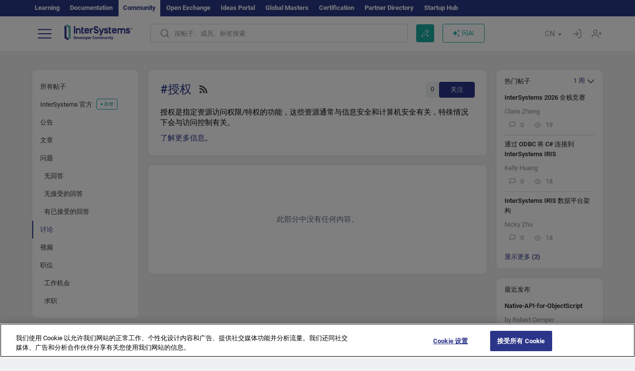

--- FILE ---
content_type: text/css
request_url: https://cn.community.intersystems.com/sites/default/files/advagg_css/css__cnMn_DL6jCxduY2l3w6k2F678NCsxA-mkVeD1m2NRuc__NjSo1PD1vSXwtMrgxEuomLckDjR60F95U7aMWBA0W40__y3Jlbd3yRii-W61uJrxilSbeN3P-21ajsECsAAOwGZA.css
body_size: 5273
content:
.ctools-locked{color:red;border:1px solid red;padding:1em;}.ctools-owns-lock{background:#ffffdd none repeat scroll 0 0;border:1px solid #f0c020;padding:1em;}a.ctools-ajaxing,input.ctools-ajaxing,button.ctools-ajaxing,select.ctools-ajaxing{padding-right:18px !important;background:url(/sites/all/modules/contrib/ctools/images/status-active.gif) right center no-repeat;}div.ctools-ajaxing{float:left;width:18px;background:url(/sites/all/modules/contrib/ctools/images/status-active.gif) center center no-repeat;}
/*})'"*/
.hljs{display:block;overflow-x:auto;padding:0.5em;background:#F0F0F0;}.hljs,.hljs-subst{color:#444;}.hljs-comment{color:#888888;}.hljs-keyword,.hljs-attribute,.hljs-selector-tag,.hljs-meta-keyword,.hljs-doctag,.hljs-name{font-weight:bold;}.hljs-type,.hljs-string,.hljs-number,.hljs-selector-id,.hljs-selector-class,.hljs-quote,.hljs-template-tag,.hljs-deletion{color:#880000;}.hljs-title,.hljs-section{color:#880000;font-weight:bold;}.hljs-regexp,.hljs-symbol,.hljs-variable,.hljs-template-variable,.hljs-link,.hljs-selector-attr,.hljs-selector-pseudo{color:#BC6060;}.hljs-literal{color:#78A960;}.hljs-built_in,.hljs-bullet,.hljs-code,.hljs-addition{color:#397300;}.hljs-meta{color:#1f7199;}.hljs-meta-string{color:#4d99bf;}.hljs-emphasis{font-style:italic;}.hljs-strong{font-weight:bold;}
/*})'"*/
.tagclouds-link{cursor:pointer;}.tagclouds-link:hover .tagclouds{color:#18a99e;}.wrapper.tagclouds{text-align:justify;margin-right:1em;}.tagclouds.level1{font-size:1em;}.tagclouds.level2{font-size:1.2em;}.tagclouds.level3{font-size:1.4em;}.tagclouds.level4{font-size:1.6em;}.tagclouds.level5{font-size:1.8em;}.tagclouds.level6{font-size:2em;}.tagclouds.level7{font-size:2.2em;}.tagclouds.level8{font-size:2.4em;}.tagclouds.level9{font-size:2.6em;}.tagclouds.level10{font-size:2.8em;}.blocktagstree{margin-bottom:95px;margin-top:10px;}.filters-tags{margin-top:12px;float:right;display:flex;}.tags-statistics-filter{font-size:15px;color:#2B3589;line-height:20px;padding:6px 35px 6px 12px;background-image:url("data:image/svg+xml,%3Csvg width='20' height='12' viewBox='0 0 20 12' fill='none' xmlns='http://www.w3.org/2000/svg'%3E%3Crect width='20' height='11.6215' rx='5.81073' fill='%232B3589'/%3E%3Crect x='9.75' y='1' width='9.25' height='9.62146' rx='4.625' fill='%23F7F7FC' stroke='%232B3589' stroke-width='2'/%3E%3C/svg%3E%0A");background-position:top 10px right 10px;background-repeat:no-repeat;cursor:pointer;}.tags-statistics-filter.unactive{background-image:url("data:image/svg+xml,%3Csvg width='20' height='12' viewBox='0 0 20 12' fill='none' xmlns='http://www.w3.org/2000/svg'%3E%3Crect width='20' height='11.6215' rx='5.81073' fill='%235D6977'/%3E%3Crect x='1.25' y='1' width='9.25' height='9.62146' rx='4.625' fill='%23F7F7FC' stroke='%235D6977' stroke-width='2'/%3E%3C/svg%3E%0A");}.blocktaggroups{margin-top:11px;}.blocktaggroups h3{margin-top:0;}.tagclouds{color:#3A444E;}.tagclouds a{color:#3A444E;}.tagclouds h3::after{display:inline-block;width:25px;height:25px;content:"";background-image:url("data:image/svg+xml,%3Csvg width='25' height='25' viewBox='0 0 25 25' fill='none' xmlns='http://www.w3.org/2000/svg'%3E%3Cpath fill-rule='evenodd' clip-rule='evenodd' d='M18.7654 10.7714C18.9072 10.8922 18.9125 11.1095 18.7768 11.2371L12.1255 17.4864C12.0053 17.5994 11.8178 17.5994 11.6976 17.4864L5.20642 11.3872C5.07685 11.2654 5.07482 11.0603 5.20195 10.936L6.0693 10.088C6.19051 9.96949 6.38409 9.96923 6.50562 10.0874L11.697 15.1356C11.817 15.2523 12.0075 15.2537 12.1293 15.139L17.5092 10.0671C17.6251 9.95777 17.8048 9.95323 17.9262 10.0566L18.7654 10.7714Z' fill='%233A444E'/%3E%3C/svg%3E%0A");background-position:center;background-repeat:no-repeat;transform:rotate(180deg);margin-top:4px;}.tagclouds .unactive::after{transform:rotate(0deg);}.tagclouds h3{font-weight:500;margin-bottom:0;font-size:24px;line-height:30px;color:#1A1C27;display:inline-flex;vertical-align:middle;cursor:pointer;}.tagclouds ul{padding:0;margin:0;width:100%;}.tagclouds ul > div{padding-top:20px;}.tagclouds ul> ul > div{padding-top:10px;}.tagclouds ul> ul > div:first-child{padding-top:20px;}.tagclouds ul> ul > ul > div:first-child{padding-top:10px;}.tagclouds ul>div>li{list-style:none;padding:11px 20px;background-color:#fff;border-radius:4px;border-left:6px solid #18A99E;}.tagclouds ul>ul{padding:20px 0 0 20px;margin-top:-20px;}.tagclouds ul>ul>ul{padding:20px 0 0 0;margin-top:-20px;margin-left:-20px;background-image:url("data:image/svg+xml,%3Csvg width='1' height='361' viewBox='0 0 1 361' fill='none' xmlns='http://www.w3.org/2000/svg'%3E%3Cline x1='0.5' y1='-2.18557e-08' x2='0.500016' y2='361' stroke='%2318A99E'/%3E%3C/svg%3E%0A");background-position:center left 3px;background-repeat:repeat-y;}.tagclouds ul>ul>ul>div{margin-left:20px;margin-right:-20px;}.tagclouds ul ul>div{background-image:url("data:image/svg+xml,%3Csvg width='20' height='358' viewBox='0 0 20 358' fill='none' xmlns='http://www.w3.org/2000/svg'%3E%3Cline x1='3.5' x2='3.5' y2='358' stroke='%2318A99E'/%3E%3Cline x1='1' y1='189.5' x2='20' y2='189.5' stroke='%2318A99E'/%3E%3Ccircle cx='3.5' cy='189' r='3' fill='%2318A99E' stroke='%2318A99E'/%3E%3C/svg%3E%0A");background-repeat:no-repeat;background-position:left bottom -148px;display:block;padding-left:20px;margin-left:-20px;}.tagclouds ul ul>div:last-of-type{background-image:url("data:image/svg+xml,%3Csvg width='20' height='364' viewBox='0 0 20 364' fill='none' xmlns='http://www.w3.org/2000/svg'%3E%3Cline x1='3.5' y1='-2.18557e-08' x2='3.50002' y2='361' stroke='%2318A99E'/%3E%3Cline x1='1' y1='360.5' x2='20' y2='360.5' stroke='%2318A99E'/%3E%3Ccircle cx='3.5' cy='360.5' r='3' fill='%2318A99E' stroke='%2318A99E'/%3E%3C/svg%3E%0A");background-position:bottom 18px left;}.tagclouds ul ul ul>div{background-image:url("data:image/svg+xml,%3Csvg width='20' height='358' viewBox='0 0 20 358' fill='none' xmlns='http://www.w3.org/2000/svg'%3E%3Cline x1='3.5' x2='3.5' y2='358' stroke='%236ECCE0'/%3E%3Cline x1='1' y1='189.5' x2='20' y2='189.5' stroke='%236ECCE0'/%3E%3Ccircle cx='3.5' cy='189' r='3' fill='%236ECCE0' stroke='%236ECCE0'/%3E%3C/svg%3E%0A");background-repeat:no-repeat;background-position:left bottom -148px;display:block;padding-left:20px;margin-left:20px;}.tagclouds ul ul ul>div:last-of-type{background-image:url("data:image/svg+xml,%3Csvg width='20' height='364' viewBox='0 0 20 364' fill='none' xmlns='http://www.w3.org/2000/svg'%3E%3Cline x1='3.5' y1='-2.18557e-08' x2='3.50002' y2='361' stroke='%236ECCE0'/%3E%3Cline x1='1' y1='360.5' x2='20' y2='360.5' stroke='%236ECCE0'/%3E%3Ccircle cx='3.5' cy='360.5' r='3' fill='%236ECCE0' stroke='%236ECCE0'/%3E%3C/svg%3E%0A");background-position:bottom 18px left;}.tagclouds ul ul li{border-color:#6ECCE0;}.tagclouds ul ul ul li{border-color:#B7D43D;}.tagclouds ul>ul>ul:last-child{background-image:none;}.tagclouds-term{display:flex;justify-content:space-between;}.tags-hide{display:none;}@media (max-width:768px) {
 .blocktagstree{margin-bottom:15px;}.tagclouds{font-size:13px;}.tagclouds 	ul>div>li{padding:11px 16px;}.tagclouds ul > div{padding-top:10px;}.tagclouds ul> ul > div{padding-top:5px;}.tagclouds ul> ul > div:first-child{padding-top:10px;}.tagclouds ul> ul > ul > div:first-child{padding-top:5px;} 
}
/*})'"*/
.cke_wrapper .cke_toolgroup .cke_button .cke_off.cke_button_convert_linebreaks,.cke_wrapper .cke_toolgroup .cke_button .cke_off.cke_button_linebreaks,.cke_toolbox .cke_toolbar .cke_toolgroup .cke_button__convert_linebreaks,.cke_toolbox .cke_toolbar .cke_toolgroup .cke_button__linebreaks,.text-format-wrapper .wysiwygToolbar .mce_linebreaks{display:none;}.cke_source{white-space:pre-wrap !important;}
/*})'"*/
.locale-untranslated{font-style:normal;text-decoration:line-through;}#locale-translation-filter-form .form-item-language,#locale-translation-filter-form .form-item-translation,#locale-translation-filter-form .form-item-group{float:left;padding-right:.8em;margin:0.1em;width:15em;}#locale-translation-filter-form .form-type-select select{width:100%;}#locale-translation-filter-form .form-actions{float:left;padding:3ex 0 0 1em;}.language-switcher-locale-session a.active{color:#0062A0;}.language-switcher-locale-session a.session-active{color:#000000;}
/*})'"*/
.tb-megamenu,.block-tb-megamenu,.navbar-nav>li.mega-align-justify{position:static;}.navbar-default{background-image:none;background-color:rgba(255,255,255,0.97);border:0;box-shadow:0 1px 1px -1px rgba(0,0,0,0.2);}.navbar-default .nolink{padding:4px 0 4px 4px;margin:12px 0 4px;display:block;border-bottom:1px solid #eee;border-top:0px solid #eee;color:#333;}.navbar-default .first .nolink{margin-top:8px;display:block;border-top:0;}.navbar-nav > li > a{border-right:1px solid #666;}.navbar-nav > li > a.dropdown-toggle{color:#333;}.navbar-nav .mega-align-right > .dropdown-menu{right:0;left:auto;}.navbar-nav>li>.dropdown-menu{border-bottom:4px solid #E54E4B;border-top:1px solid #eee;background-color:rgba(255,255,255,0.97);}.navbar-nav>li>.dropdown-menu ul{margin:2px 0 0;padding:5px 0;}.navbar-nav>li>.dropdown-menu li a{display:block;padding:3px 9px;clear:both;font-weight:400;line-height:1.42857143;color:#333;border-radius:4px;}.navbar-nav>li>.dropdown-menu li a:hover{text-decoration:none;}.navbar-nav>li>.dropdown-menu ul.level-1{list-style:none;padding:0px 0 18px 12px;}.navbar-nav>li>.dropdown-menu ul.level-1 a{font-size:120%;font-weight:600;color:#333;margin-top:12px;}.navbar-nav>li>.dropdown-menu ul.level-2{margin:0 8px 0 32px;padding:0 0 0 0px;;}.navbar-nav>li>.dropdown-menu ul.level-2 li{border-bottom:1px solid #eee;}.navbar-nav>li>.dropdown-menu ul.level-2 a{font-size:100%;font-weight:400;color:#333;margin-top:0;}@media (min-width:768px) and (max-width:990px) {
 .navbar-header .logo{max-width:200px;}.navbar-nav li.level-1>a{padding-left:4px;padding-right:4px;font-size:90%;}.navbar-nav li.level-1.nav-search>a{width:38px;} 
}@media (min-width:768px) {
 .navbar-nav .nav-home a{background-color:transparent!important;width:52px;height:50px;overflow:hidden;border-left:1px dashed #666!important;margin-left:20px;}.navbar-nav .nav-home i{text-indent:0;padding-bottom:30px;padding-left:0px;color:#000;font-size:1.35em;}.navbar-nav .nav-search{}.navbar-nav .nav-search a{width:62px;height:50px;overflow:hidden;border-right:none!important;border-top:0px solid #fff!important;}.navbar-nav .nav-search a.dropdown-toggle i{font-size:1.55em;color:#000;padding-bottom:30px;}.navbar-nav .nav-search a.dropdown-toggle:hover,.navbar-nav .nav-search.open a.dropdown-toggle{background-color:#E54D4B!important;color:#fff;}.navbar-nav .nav-search.open a.dropdown-toggle i{color:#fff;}.navbar-nav #block-search-form{padding:12px;}.navbar-nav #block-search-form .fa{float:left;font-size:200%;line-height:1;}.navbar-nav #block-search-form .form-group{margin:0;} 
}@media (max-width:768px) {
 .navbar-header{display:inline-block;padding-left:12px;}.icon-bar:before{content:''!important;}.navbar-nav li{border-bottom:1px solid #eee;border-right:0;margin:0 0px 0 0;}.navbar-nav li.last{border-bottom:0;border-right:0;margin:0 0px 0 0;}.navbar-nav li a{border-right:0;} 
}body.navbar-is-fixed-top.admin-menu .navbar-fixed-top{top:33px;}#admin-menu{z-index:10000;}
/*})'"*/
.tb-megamenu{position:relative;}.tb-megamenu .nav,.tb-megamenu .tb-block ul,.tb-megamenu .tb-block .nav{padding:0;}.tb-megamenu .tb-block ul li,.tb-megamenu .tb-block .nav li{list-style:none;}.tb-megamenu .block-view-demo .item-list ul li{border-bottom:1px solid #444;}.tb-megamenu .dropdown-submenu:hover .dropdown-menu{display:none;}@media (max-width:979px) {
 .tb-megamenu .nav-collapse .dropdown-menu .views-field-field-image a{border-top:0 none;}#user-login-form .item-list li a{border:0 none;}.tb-megamenu .nav-collapse,.tb-megamenu .nav-collapse.collapse{z-index:999;} 
}
/*})'"*/
.trending_nodes{margin-top:12px}.sidebar-greybox.intsys-trending{position:relative;}.trending_select,.trending_select.chosen-container{width:auto !important;position:absolute;right:16px;top:10px;padding:0;border:none;height:auto;box-shadow:none;background:transparent;}.trending_select .chosen-single,.trending_select.chosen-container-active.chosen-with-drop .chosen-single{box-shadow:none;border:none;background:transparent;}.trending_select.chosen-container-single .chosen-search{display:none;}.trending_select.chosen-container-single.chosen-container-active .chosen-drop{border:none;background:#fff;border-radius:4px;width:108px;box-shadow:0px 0px 15px 0px rgba(0,0,0,0.06);}.trending_select.chosen-container.chosen-with-drop .chosen-drop{right:0;left:auto;}.trending_select.chosen-container-single .chosen-single div b,.trending_select.chosen-container-active.chosen-with-drop .chosen-single div b,.trending_select.chosen-container-multi .chosen-choices{background-position:center right;background-image:url("data:image/svg+xml,%3Csvg width='16' height='16' viewBox='0 0 16 16' fill='none' xmlns='http://www.w3.org/2000/svg'%3E%3Cpath d='M14 5L8 11L2 5' stroke='%2343484C' stroke-width='1.5' stroke-linecap='round' stroke-linejoin='round'/%3E%3C/svg%3E%0A");}.trending_select.chosen-container-single{padding:0;margin:0;border:0;}.trending_select.chosen-single{padding:9px 16px;color:#43484D;}.trending_select.chosen-container .chosen-results{padding:13px 0px 13px 0px;margin:0;}.trending_select.chosen-container .chosen-results li{white-space:nowrap;color:#5D6977;font-family:Roboto;font-size:15px;font-style:normal;font-weight:400;line-height:20px;padding:4px 10px 4px 16px;margin:6px 0 6px 0;display:block;}.trending_select.chosen-container .chosen-results li.active-result:hover{background-color:#EFF0F1;border-right-color:#EFF0F1;}.trending_select.chosen-container .chosen-results li.highlighted.result-selected{background-color:#EFF0F1;cursor:default;}.trending_select.chosen-container .chosen-results li.highlighted{background:#EFF0F1;border-right-color:#EFF0F1;}.trending_select.chosen-container .chosen-results li.result-selected{background-image:url("data:image/svg+xml,%3Csvg width='12' height='10' viewBox='0 0 12 10' fill='none' xmlns='http://www.w3.org/2000/svg'%3E%3Cpath d='M10.8536 1.15954C10.6583 0.94682 10.3417 0.94682 10.1465 1.15954L4.15614 7.68516L1.85356 5.17684C1.65831 4.96412 1.34175 4.96414 1.14646 5.17684C0.951182 5.38954 0.951182 5.73439 1.14646 5.94711L3.80259 8.84053C3.99778 9.05323 4.31458 9.05308 4.5097 8.84053L10.8536 1.92983C11.0488 1.71713 11.0488 1.37226 10.8536 1.15954Z' fill='%235D6977' stroke='%235D6977' stroke-width='0.3'/%3E%3C/svg%3E%0A");background-repeat:no-repeat;background-position:center right;display:inline-block;padding-right:22px;color:#43484D;border-right:108px solid transparent;margin:3px 0 3px 0}.i18n-fr .trending_select.chosen-container .chosen-results li.result-selected,.i18n-es .trending_select.chosen-container .chosen-results li.result-selected,.i18n-pt .trending_select.chosen-container .chosen-results li.result-selected{padding-right:17px;}.trending_select.chosen-container-single .chosen-single span{color:#2B3589;}.trending_select.chosen-container-single .chosen-single span{margin-right:20px;}.trending_select.noneselect a span{color:#b8bbbf;}.sidebar-greybox  h2#trending-posts,.sidebar-greybox  h2#trending-posts a{color:#1A1C27;}
/*})'"*/
.download-icon{background-image:url("data:image/svg+xml,%3Csvg width='16' height='16' viewBox='0 0 16 16' fill='none' xmlns='http://www.w3.org/2000/svg'%3E%3Cpath d='M2.5 15H13.5M8 1V11.5M8 11.5L11.2083 8.4375M8 11.5L4.79167 8.4375' stroke='%23919191' stroke-linecap='round' stroke-linejoin='round'/%3E%3C/svg%3E%0A");margin-right:8px;margin-left:8px;}.featured-app-icon{background-image:url("data:image/svg+xml,%3Csvg width='16' height='16' viewBox='0 0 16 16' fill='none' xmlns='http://www.w3.org/2000/svg'%3E%3Cg clip-path='url(%23clip0_12244_74105)'%3E%3Cpath d='M8.00065 14.6666C11.6825 14.6666 14.6673 11.6818 14.6673 7.99992C14.6673 4.31802 11.6825 1.33325 8.00065 1.33325C4.31875 1.33325 1.33398 4.31802 1.33398 7.99992C1.33398 11.6818 4.31875 14.6666 8.00065 14.6666Z' stroke='%232B3589'/%3E%3Cpath d='M7.05258 5.46925C7.47458 4.71192 7.68591 4.33325 8.00125 4.33325C8.31658 4.33325 8.52791 4.71192 8.94991 5.46925L9.05925 5.66525C9.17925 5.88059 9.23925 5.98792 9.33258 6.05859C9.42591 6.12992 9.54325 6.15659 9.77591 6.20925L9.98791 6.25725C10.8079 6.44258 11.2179 6.53525 11.3152 6.84925C11.4132 7.16259 11.1332 7.48925 10.5746 8.14325L10.4299 8.31258C10.2712 8.49792 10.1919 8.59125 10.1566 8.70592C10.1199 8.82059 10.1319 8.94458 10.1566 9.19258L10.1779 9.41792C10.2626 10.2899 10.3046 10.7259 10.0492 10.9199C9.79391 11.1133 9.41058 10.9373 8.64258 10.5839L8.44391 10.4919C8.22591 10.3919 8.11725 10.3413 8.00125 10.3413C7.88591 10.3413 7.77658 10.3919 7.55858 10.4919L7.35991 10.5839C6.59191 10.9373 6.20858 11.1139 5.95325 10.9199C5.69791 10.7266 5.73991 10.2899 5.82458 9.41792L5.84591 9.19258C5.87058 8.94458 5.88258 8.82059 5.84591 8.70592C5.81058 8.59125 5.73125 8.49792 5.57258 8.31258L5.42791 8.14325C4.86925 7.48992 4.58925 7.16325 4.68725 6.84925C4.78458 6.53592 5.19391 6.44258 6.01391 6.25725L6.22658 6.20925C6.45991 6.15592 6.57591 6.12992 6.66991 6.05925C6.76325 5.98792 6.82325 5.88058 6.94325 5.66592L7.05258 5.46925Z' stroke='%232B3589'/%3E%3C/g%3E%3Cdefs%3E%3CclipPath id='clip0_12244_74105'%3E%3Crect width='16' height='16' fill='white'/%3E%3C/clipPath%3E%3C/defs%3E%3C/svg%3E ");margin-right:4px;margin-top:4px;}.trending_apps{margin-top:12px;}.sidebar-greybox  h2#trending-apps,.sidebar-greybox  h2#trending-apps a{color:#1A1C27;}.trending_apps .trending_realname,.trending_apps .comments_count_teaser,.trending_apps .comments_count_teaser,.trending_apps .downloads_count{color:#909090;}.featured_apps_block_title{color:#2B3589;font-family:Roboto;font-size:13px;font-style:normal;font-weight:500;line-height:20px;vertical-align:text-bottom;}.trending_node .comments_count_teaser.downloads_count_teaser{margin-left:0px;}.downloads_count_teaser .views_count_teaser{margin-left:0px;margin-right:18px;}@media (max-width:820px) {
 .trending_apps .eye-icon,.download-icon{margin-right:0px;} 
}@media (max-width:920px) {
 .downloads_count_teaser .views_count_teaser{margin-right:0px;} 
}
/*})'"*/
.cke_pbckcode_form .cke_dialog_ui_labeled_content{display:inline-block;vertical-align:middle;margin-left:6px;}.cke_pbckcode_form .cke_dialog_ui_input_select select{background-color:white;border:1px solid #ccc;border-radius:4px;color:#555;display:inline-block;font-family:-apple-system,BlinkMacSystemFont,"Segoe UI",Roboto,Helvetica,Arial,sans-serif,"Apple Color Emoji","Segoe UI Emoji","Segoe UI Symbol";font-size:12px;height:auto;margin-bottom:0;padding:0;vertical-align:middle;width:110px;}.cke_pbckcode_ace.ace_editor *{font-family:"Monaco","Menlo","Ubuntu Mono","Droid Sans Mono","Consolas",monospace;font-size:12px;}.ace_content{cursor:text;}.cke_pbckcode_ace .ace_invisible{opacity:0;visibility:hidden;}.cke_pbckcode_ace.ace_dark *{color:inherit;}.codeblock-container{border-radius:5px;position:relative;margin:1em 0;}.cke_editable .codeblock-container code{padding:32px 10px 10px 10px;border-radius:4px;border:1px solid #BDBDBD;}.cke_editable .codeblock-container:after{content:attr(lang);display:block;position:absolute;left:33px;top:9px;color:#919191;font-weight:400;font-size:13px;line-height:20px;font-family:'Roboto',sans-serif;}.cke_editable .codeblock-container:after{left:14px;}
/*})'"*/


--- FILE ---
content_type: text/css
request_url: https://cn.community.intersystems.com/sites/default/files/advagg_css/css__1exPct3QAvO_isQr_6mFp1rnHtSBE4nG8RVarNIjRB8__XFEXAV_pHU-HNyhFAPZ0o6ykeNhu5xgUKxIn45XuM6E__y3Jlbd3yRii-W61uJrxilSbeN3P-21ajsECsAAOwGZA.css
body_size: 480
content:
pre{line-height:20px;;padding:5px;border-radius:4px;}pre code{padding:32px 10px 10px 10px;border-radius:4px;}pre .comment{margin-bottom:0px;display:inline;}
/*})'"*/
.hljs{display:block;overflow-x:auto;color:#000;background:#fff;}.hljs-subst,.hljs-title{font-weight:normal;color:#000;}.hljs-comment,.hljs-quote{color:#808080;font-style:italic;}.hljs-meta{color:#808000;}.hljs-tag{background:#efefef;}.hljs-section,.hljs-name,.hljs-literal,.hljs-keyword,.hljs-selector-tag,.hljs-type,.hljs-selector-id,.hljs-selector-class{font-weight:bold;color:#000080;}.hljs-attribute,.hljs-number,.hljs-regexp,.hljs-link{font-weight:bold;color:#0000ff;}.hljs-number,.hljs-regexp,.hljs-link{font-weight:normal;}.hljs-string{color:#008000;font-weight:bold;}.hljs-symbol,.hljs-bullet,.hljs-formula{color:#000;font-style:italic;}.hljs-doctag{text-decoration:underline;}.hljs-variable,.hljs-template-variable{color:#660e7a;}.hljs-addition{background:#baeeba;}.hljs-deletion{background:#ffc8bd;}.hljs-emphasis{font-style:italic;}.hljs-strong{font-weight:bold;}
/*})'"*/


--- FILE ---
content_type: image/svg+xml
request_url: https://cn.community.intersystems.com/sites/all/themes/intersys/svg/linkedin.svg
body_size: 744
content:
<svg width="20" height="20" viewBox="0 0 20 20" fill="none" xmlns="http://www.w3.org/2000/svg">
<path d="M16 0H4C1.79086 0 0 1.79086 0 4V16C0 18.2091 1.79086 20 4 20H16C18.2091 20 20 18.2091 20 16V4C20 1.79086 18.2091 0 16 0Z" fill="#0084B1"/>
<path d="M5.25959 3.76489C6.07998 3.76556 6.75659 4.44316 6.75482 5.26764C6.75286 6.13095 6.03643 6.78162 5.24948 6.76287C4.4513 6.77903 3.74984 6.11236 3.75 5.26194C3.75 4.43715 4.42925 3.76426 5.25959 3.76489Z" fill="white"/>
<path d="M6.13169 16.2345H4.37398C4.14586 16.2345 3.96094 16.0496 3.96094 15.8215V8.32296C3.96094 8.09484 4.14586 7.90991 4.37398 7.90991H6.13169C6.35981 7.90991 6.54473 8.09484 6.54473 8.32296V15.8215C6.54469 16.0496 6.35981 16.2345 6.13169 16.2345Z" fill="white"/>
<path d="M16.2516 10.5427C16.2516 10.5427 16.2516 10.5427 16.2516 10.5426C16.2516 8.97066 14.9773 7.69629 13.4052 7.69629H12.9544C12.0944 7.69629 11.3345 8.12541 10.8775 8.78131C10.8283 8.8519 10.7827 8.92516 10.7408 9.00077C10.7398 9.00253 10.7353 9.00312 10.7333 9.00283C10.7283 9.00209 10.7156 8.98542 10.7156 8.98034V8.08033C10.7156 7.98565 10.6389 7.90884 10.5441 7.90884H8.35117C8.25649 7.90884 8.17969 7.98561 8.17969 8.08033V16.0621C8.17969 16.1567 8.25641 16.2335 8.35109 16.2335L10.5918 16.2341C10.6866 16.2341 10.7634 16.1573 10.7634 16.0626V11.4513C10.7634 10.6543 11.3991 9.99243 12.1962 9.98342C12.603 9.97883 12.9719 10.1419 13.2378 10.4079C13.5001 10.6701 13.6623 11.0326 13.6623 11.4329V16.0632C13.6623 16.1579 13.7391 16.2346 13.8337 16.2347L16.08 16.2352C16.1747 16.2353 16.2515 16.1585 16.2515 16.0637V10.5427C16.2515 10.5427 16.2516 10.5427 16.2516 10.5427Z" fill="white"/>
</svg>
